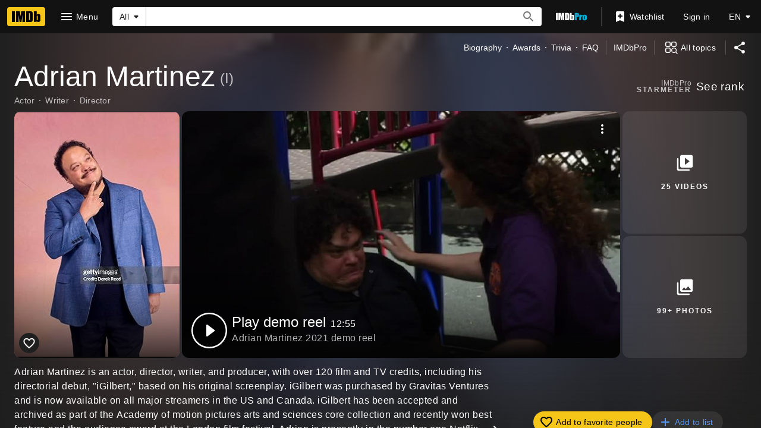

--- FILE ---
content_type: text/html; charset=UTF-8
request_url: https://www.imdb.com/name/nm0553440
body_size: 2210
content:
<!DOCTYPE html>
<html lang="en">
<head>
    <meta charset="utf-8">
    <meta name="viewport" content="width=device-width, initial-scale=1">
    <title></title>
    <style>
        body {
            font-family: "Arial";
        }
    </style>
    <script type="text/javascript">
    window.awsWafCookieDomainList = [];
    window.gokuProps = {
"key":"AQIDAHjcYu/GjX+QlghicBgQ/7bFaQZ+m5FKCMDnO+vTbNg96AGe85MAbDryaCIv+G5hkV9fAAAAfjB8BgkqhkiG9w0BBwagbzBtAgEAMGgGCSqGSIb3DQEHATAeBglghkgBZQMEAS4wEQQMfqv/41xp8mxCyZaoAgEQgDtphphf91j3ohtIdrkcZhOjtKVdO6T7EOagds3zsYaLwQPIN8cNivfF/va6SSQpupzbviLhd9a0ZTvohw==",
          "iv":"D5498QHakwAAAF8F",
          "context":"eZkcanyt/84RxujBoywyZ+taruQco9vFGc9HuUc7B/mWjSCqBoXNuEBu+4ibaqjUXtuICOw/4vueHOSVcjEu3F25r/YnU/tGV3m7DDU/1yAgWntDPxdrhSRS8vOZQRDgyuC3bB3j8n9thuE4yOCusTDiCaru2s5RgOrUUpZyCHlaSxTKzfIXmCS0BUq9oMShVczt+CyYv2B0AaDiJ4sqhV4tEHCYLGr8CSdn7vxJz3x5TQh2DX69QYNtdymB2/J7IBOVWi8DtpNmsKHAVEgvkqxFdYy1CDMet65wfkCinnHiNf3ATjWSGW9cNv6mKsGP0ImUcv/TQKXi7YyvyTZo5rtA34xi0SgM81KMKX4h7/3Y+JUzf4EaHq0lmWz6rl7yvKzmfUegkrByqxFkpy0wsfkApIIhIZDRCMy05hWcvAZpGKTgo8Wma2lLPYn67U5Vx3yh8ktnZuBsa7/Y8LKnW4FdH/v1sX6lPeioRGloVCZhsGUcs/zFiSbY8jxNI2DX7JUXb4JtgdrgyHSKk77q8TJctS3Mo66w6ELPuIb29ZTVy12jIx6hZmTS02yLG2kVE80WffkKaBxvTmVDZyPA20oCw6ewuqrny5lrpmT/oILBdiufCnFDlpPksDWsImqIb58cYMO2RuQm5FXjn9KJ/vCppopY3Y1ghQh4sPXJ9mKM+pGJ/JhY5gAf+S+sMaYOyTrFu5sUfGmX7y7Sem8O674wkZaH5kC7GyLeSeNYmk7XqaJfFNTsNg=="
};
    </script>
    <script src="https://1c5c1ecf7303.a481e94e.us-east-2.token.awswaf.com/1c5c1ecf7303/e231f0619a5e/0319a8d4ae69/challenge.js"></script>
</head>
<body>
    <div id="challenge-container"></div>
    <script type="text/javascript">
        AwsWafIntegration.saveReferrer();
        AwsWafIntegration.checkForceRefresh().then((forceRefresh) => {
            if (forceRefresh) {
                AwsWafIntegration.forceRefreshToken().then(() => {
                    window.location.reload(true);
                });
            } else {
                AwsWafIntegration.getToken().then(() => {
                    window.location.reload(true);
                });
            }
        });
    </script>
    <noscript>
        <h1>JavaScript is disabled</h1>
        In order to continue, we need to verify that you're not a robot.
        This requires JavaScript. Enable JavaScript and then reload the page.
    </noscript>
</body>
</html>